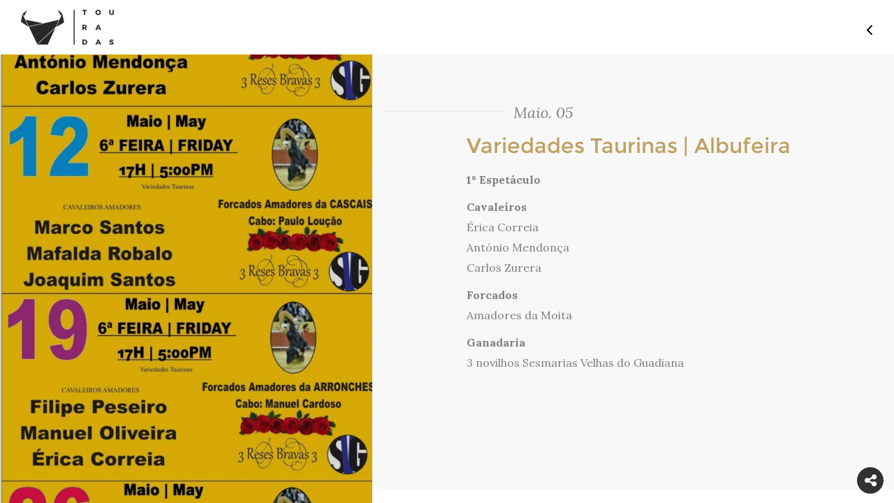

--- FILE ---
content_type: text/html; charset=UTF-8
request_url: https://www.touradas.pt/evento/variedades-taurinas-albufeira-2017-05-05
body_size: 4178
content:
<!DOCTYPE html>
<html lang="pt">
<head>
	<meta charset="utf-8">
	<title>Touradas</title>
		<meta itemscope itemtype="http://schema.org/Article" />
	<meta property="og:url" content="http://www.touradas.pt/evento/variedades-taurinas-albufeira-2017-05-05" />
	<meta property="og:title" content="Variedades Taurinas | Albufeira"/>
	<meta property="og:image" content="http://www.touradas.pt/docs/images/crop/20170426172751458311.jpg"/>
	<!--  falta a descrição -->
	<!--<meta property="og:description" content=""/>
	meta name="description" content=""/> -->
	<meta name="title" content="Variedades Taurinas | Albufeira"/>
	<link rel="image_src" href="http://www.touradas.pt/docs/images/crop/20170426172751458311.jpg"/>
	<!-- <meta name="viewport" content="width=device-width, height=device-height, initial-scale=1.0, user-scalable=0, minimum-scale=1.0, maximum-scale=1.0"> -->
	<meta name="viewport" content="width=device-width, initial-scale=1, maximum-scale=1, user-scalable=no">
	<link rel="stylesheet" href="/css/vendor/bootstrap.min.css">
	<link rel="stylesheet" href="/css/vendor/jasny-bootstrap.min.css">
	<link rel="stylesheet" href="/css/font-awesome.min.css">
	<link rel="stylesheet" href="/css/vendor/jquery-ui.min.css">
	<link rel="stylesheet" href="/css/vendor/normalize.css">
	<link rel="stylesheet" href="/css/main.css">
	<link href="https://fonts.googleapis.com/css?family=Lora:400,400i,700,700i" rel="stylesheet">
	<link rel="shortcut icon" href="/favicon.ico">
	<link href='https://fonts.googleapis.com/css?family=Montserrat:400,700' rel='stylesheet' type='text/css'>
	<link href='https://fonts.googleapis.com/css?family=Droid+Serif:400,400italic,700,700italic' rel='stylesheet' type='text/css'>
	<link rel="stylesheet" type="text/css" href="/css/evento.css">
	<script type="text/javascript" src="/js/vendor/jquery-1.11.2.min.js"></script>
	<script>
        var viewport = '';
        var retina = false;
        var currentArea = 'evento';
        var path = '/evento/variedades-taurinas-albufeira-2017-05-05';
	</script>
	<script type="text/javascript" src="/js/viewport.js"></script>

	<!-- Facebook Pixel Code -->
	<script>
	!function(f,b,e,v,n,t,s){if(f.fbq)return;n=f.fbq=function(){n.callMethod?
	n.callMethod.apply(n,arguments):n.queue.push(arguments)};if(!f._fbq)f._fbq=n;
	n.push=n;n.loaded=!0;n.version='2.0';n.queue=[];t=b.createElement(e);t.async=!0;
	t.src=v;s=b.getElementsByTagName(e)[0];s.parentNode.insertBefore(t,s)}(window,
	document,'script','https://connect.facebook.net/en_US/fbevents.js');

	fbq('init', '559833774201608');
	fbq('track', "PageView");</script>
	<noscript><img height="1" width="1" style="display:none"
	src="https://www.facebook.com/tr?id=559833774201608&ev=PageView&noscript=1"
	/></noscript>
	<!-- End Facebook Pixel Code -->
</head>

<body>
	<div id="hideAll"><div id="loading-image"></div></div>
	<header class="container-fluid">
		<div class='row'>
			<div class='col-xs-4 col-sm-6 col-md-6 col-lg-6 header-wrapper-center escuro'><a href='/'><div class='header-wrapper-center-menu-link-escuro'></div></a></div>			<div class="col-xs-8 col-sm-6 col-md-6 col-lg-6 header-wrapper-left">
				<div class='menu-icon-evento'>
					<span class="icon-top-line"></span>
					<span class="icon-bottom-line"></span>
				</div>
			</div>
		</div>
	</header>
	<nav class='menu-wrapper'>
		<div class='container-fluid'>
			<div class='row'>
				<div class='col-xs-6 col-sm-6 col-md-6 col-lg-6 close-menu'>
					Menu
				</div>
			</div>
			<div class='col-xs-12 col-sm-12 col-md-12 col-lg-12 navigation'>
				<div class='col-xs-12 col-sm-6 col-md-6 col-lg-6 menu-left'><ul id='menu-navigation-left'><li class='menu-option '><a href='/'><span></span>home<span class='menu-underline'></span></a></li><li class='menu-subs'><ul class='submenu'>tauromaquia<li class=''><a href='/tauromaquia/otouro'><span></span>O Touro<span class='menu-underline'></span></a></li><li class=''><a href='/tauromaquia/atourada'><span></span>A Tourada<span class='menu-underline'></span></a></li><li class=''><a href='/tauromaquia/intervenientes'><span></span>Os Intervenientes<span class='menu-underline'></span></a></li><li class=''><a href='/tauromaquia/historia'><span></span>História da Tauromaquia<span class='menu-underline'></span></a></li><li class=''><a href='/tauromaquia/cultura'><span></span>Touradas na Cultura<span class='menu-underline'></span></a></li><li class=''><a href='/tauromaquia/touradas-numeros'><span></span>Touradas em Números<span class='menu-underline'></span></a></li><li class=''><a href='/tauromaquia/aficionado'><span></span>Razões para ser Aficionado<span class='menu-underline'></span></a></li><li class=''><a href='/tauromaquia/mentiras'><span></span>Mentiras sobre as Touradas<span class='menu-underline'></span></a></li></ul></li><li class='menu-option '><a href='/noticias'><span></span>notícias<span class='menu-underline'></span></a></li><li class='menu-option '><a href='/agenda'><span></span>agenda<span class='menu-underline'></span></a></li></ul></div><div class='col-xs-12 col-sm-6 col-md-6 col-lg-6 menu-right'><ul id='menu-navigation-right'><li><ul class='submenu'>multimédia<li class='menu-option '><a href='/multimedia/imagens'><span></span>Imagens<span class='menu-underline'></span></a></li><li class='menu-option '><a href='/multimedia/videos'><span></span>Vídeos<span class='menu-underline'></span></a></li></ul></li><li class='menu-option '><a href='/loja'><span></span>loja<span class='menu-underline'></span></a></li><li class='menu-option '><a href='/votartauromaquia'><span></span>Votar Tauromaquia<span class='menu-underline'></span></a></li><li class='menu-option '><a href='/partilhaatuapaixao'><span></span>#partilhaatuapaixão<span class='menu-underline'></span></a></li></ul></div><div class='col-xs-12 col-sm-6 col-md-6 col-lg-6 menu-right'><ul id='menu-navigation-right'><li class='menu-option '><a href='http://touradas.loyty.pt/'><span></span>Cartão Aficionado<span class='menu-underline'></span></a></li><li class='menu-option '><a href='/diadatauromaquia'><span></span>dia da tauromaquia<span class='menu-underline'></span></a></li><li class='menu-option '><a href='/documentos'><span></span>documentos<span class='menu-underline'></span></a></li><li class='menu-option '><a href='/quemsomos'><span></span>Quem Somos<span class='menu-underline'></span></a></li></ul></div><div class='col-xs-12 col-sm-6 col-md-6 col-lg-6 menu-right'><ul id='menu-navigation-right'><li class='menu-option '><a href='/contactos'><span></span>contactos<span class='menu-underline'></span></a></li></ul>			</div>
		</div>
	</nav>
	<script>
		window.fbAsyncInit = function(){
			FB.init({
			    appId: '1153446928064488',
			    status: true,
			    xfbml: true,
			    version:'v2.7'
			}); 
		};
		(function(d, debug){
			var js, 
			id = 'facebook-jssdk', 
			ref = d.getElementsByTagName('script')[0];
		    if(d.getElementById(id)) {return;}
		    js = d.createElement('script'); 
		    js.id = id; 
		    js.async = true;js.src = "//connect.facebook.net/en_US/all" + (debug ? "/debug" : "") + ".js";
		    ref.parentNode.insertBefore(js, ref);
		}(document, /*debug*/ false));
		function postToFeed(title, desc, url, image){
			var obj = {
				method: 'feed',
				link: url, 
				picture: image,
				name: title,
				description: desc
			};
			function callback(response){}
			FB.ui(obj, callback);
		}
	</script><div class="container-fluid event-wrapper">
	<div class="row">
		<div class="col-xs-12 col-sm-12 col-md-12 col-lg-5 event-image-wrapper cover">
			<img class='img-responsive' src='/docs/images/crop/20170426172751458311.jpg' alt='Albufeira_Maio-1 - Cópia' >			<div class="curtain"></div>
		</div>
		<div class="col-xs-12 col-sm-12 col-md-12 col-lg-7 event-info-wrapper">
			<div class="row">
				<div class="col-xs-2 col-sm-2 col-md-2 col-lg-3 event-data-line">
					<span></span>
				</div>
				<div class="col-xs-10 col-sm-10 col-md-10 col-lg-9 event-date">
					<span class="date">Maio. 05</span>
				</div>
			</div>
			<div class="container-fluid">
				<div class="event-info">
					<div class="info-title">
						Variedades Taurinas | Albufeira					</div>
					<div class="info-wrapper">
						<p><b>1º Espetáculo</b></p><p><b>Cavaleiros</b><br>Érica Correia<br>António Mendonça<br>Carlos Zurera</p><p><b>Forcados&nbsp;</b><br>Amadores da Moita</p><p><b>Ganadaria&nbsp;</b><br>3 novilhos Sesmarias Velhas do Guadiana</p>					</div>
				</div>
			</div>
		</div>
	</div>
</div>
<div class="social-wrapper">
	<div class='icones'>
		<div class='share-icon-mobile'><i class="fa fa-share-alt" aria-hidden="true"></i></div>
		<a rel="nofollow"  target="_blank" href="http://www.touradas.pt/evento/variedades-taurinas-albufeira-2017-05-05" data-image="http://www.touradas.pt/docs/images/crop/20170426172751458311.jpg" data-title="Variedades Taurinas | Albufeira" data-desc="" onclick="return false" class="btnShare"><div class='facebook-icon-mobile'><i class="fa fa-facebook" aria-hidden="true"></i></div></a>
		<a rel="nofollow" href="https://plus.google.com/share?url=http://www.touradas.pt/evento/variedades-taurinas-albufeira-2017-05-05" data-action="share" target="_blank"><div class='google-icon-mobile'><i class="fa fa-google-plus" aria-hidden="true"></i></div></a>
		<a rel="nofollow" href="https://twitter.com/intent/tweet?text=Variedades Taurinas | Albufeira&url=http://www.touradas.pt/evento/variedades-taurinas-albufeira-2017-05-05" target="_blank"><div class='twitter-icon-mobile'><i class="fa fa-twitter" aria-hidden="true"></i></div></a>
	</div>
</div>
<div class="popup-window">
	<div class="image-close-btn">
		<span class="one-line"></span>
		<span class="two-line"></span>
	</div>
	<div class="popup-image-wrapper">
		<div class="container">
			<div class="row">
				<div class="col-xs-12 col-sm-12 col-md-12 col-lg-12 popup-image">
					<div class="popup-title-wrapper"><span class="popup-title">Evento</span></div>
					<div class="image-wrapper">
					</div>
					<div class="title-wrapper">
						<span class="title"></span>
					</div>
				</div>
			</div>
		</div>
	</div>
</div>
<footer></footer>
<!--<script src ="/js/vendor/jquery.min.js"> </script>-->
<script src ="/js/vendor/jquery.Jcrop.min.js"> </script>
<script src="/js/vendor/jquery.mobile.custom.min.js"></script>
<script src="/js/vendor/modernizr-2.8.3-respond-1.4.2.min.js"></script>
<script src="/js/vendor/jquery-ui.min.js"></script>
<script src="/js/vendor/bootstrap.min.js"></script>
<script src="/js/main.js"></script>
<script>
 function getCookie(cname) {
   var name = cname + "=";
   var decodedCookie = decodeURIComponent(document.cookie);
   var ca = decodedCookie.split(';');
   for(var i = 0; i <ca.length; i++) {
     var c = ca[i];
     while (c.charAt(0) == ' ') {
       c = c.substring(1);
     }
     if (c.indexOf(name) == 0) {
       return c.substring(name.length, c.length);
     }
   }
   return "";
 }

 function setCookie(cname, cvalue, hours) {
   var d = new Date();
   d.setTime(d.getTime() + (hours*60*60*1000));
   var expires = "expires="+ d.toUTCString();
   document.cookie = cname + "=" + cvalue + ";" + expires + ";path=/";
 }

 jQuery(function($){

 	$(document).on('click', '.jconfirm .jconfirm-closeIcon', function(){

 		if( typeof cookieName != 'undefined' &&
 			cookieName.length &&
 			typeof cookieHours != 'undefined' &&
 			cookieHours.toString().length ){

 			setCookie(cookieName, '1', cookieHours);
 		}

 	});

	var cookieName  = 'popup_cartao_touradas';
	var cookieHours = 24;
  	var html = '<p> </p>';
	var forwardUrl = 'https://touradas.pt/cartaoaficionado/';

	// var content = '<a href="'+forwardUrl+'"><img src="cartao_site.jpg"></img></a>';
  if(html.length>10){
    	var content = '<div class="newsletter" style="text-align:center !important;padding-top:200px;min-height:400px;background-position:0px !important;;background-size:cover !important;height:100%;background-position: center 0px !important;background: url(/docs/images/main/2022082500122185161.jpg)">'+html+'</div>';
  }else{
	var content = '<a href="'+forwardUrl+'" style="background-position: center bottom !important;background-size:cover !important;background: url(/docs/images/main/2022082500122185161.jpg)"></a>';
  }
	var buttonText = 'Ir';
	var buttonText2 = 'OK';

	if(!getCookie(cookieName).length){

		setTimeout(function(){

			$.alert({
				backgroundDismiss: true,
				boxWidth: '300px',
				// boxWidth: '30%',
				buttons : {


					somethingElse : {
						text : buttonText,
						btnClass: 'confirm-btn',
						action : function(){

							setCookie(cookieName, '1', cookieHours);

							window.location.href = forwardUrl;
						}
					},
					somethingElse2 : {
						text : buttonText2,
						btnClass: 'jconfirm-closeIcon',
						action : function(){

						}
					}
				},
				cancel: function(){
					console.log('cancel');
					setCookie(cookieName, '1', cookieHours);
				},
				closeIcon: true,
				content: content,
				// title: title,
				title: '',
				useBootstrap : false,
				onContentReady : function(){

				}

			});

		},5000);

	}
});
</script>
<script type="text/javascript" src="/js/evento.js"></script>
<script>
  (function(i,s,o,g,r,a,m){i['GoogleAnalyticsObject']=r;i[r]=i[r]||function(){
  (i[r].q=i[r].q||[]).push(arguments)},i[r].l=1*new Date();a=s.createElement(o),
  m=s.getElementsByTagName(o)[0];a.async=1;a.src=g;m.parentNode.insertBefore(a,m)
  })(window,document,'script','https://www.google-analytics.com/analytics.js','ga');
  ga('create', 'UA-70326211-1', 'auto');
  ga('send', 'pageview');
</script>
</body>
</html>
<!-- SO PARA DIFERENCIA NO GIT -->

--- FILE ---
content_type: text/html; charset=UTF-8
request_url: https://www.touradas.pt/evento/variedades-taurinas-albufeira-2017-05-05
body_size: 4313
content:
<!DOCTYPE html>
<html lang="pt">
<head>
	<meta charset="utf-8">
	<title>Touradas</title>
		<meta itemscope itemtype="http://schema.org/Article" />
	<meta property="og:url" content="http://www.touradas.pt/evento/variedades-taurinas-albufeira-2017-05-05" />
	<meta property="og:title" content="Variedades Taurinas | Albufeira"/>
	<meta property="og:image" content="http://www.touradas.pt/docs/images/crop/20170426172751458311.jpg"/>
	<!--  falta a descrição -->
	<!--<meta property="og:description" content=""/>
	meta name="description" content=""/> -->
	<meta name="title" content="Variedades Taurinas | Albufeira"/>
	<link rel="image_src" href="http://www.touradas.pt/docs/images/crop/20170426172751458311.jpg"/>
	<!-- <meta name="viewport" content="width=device-width, height=device-height, initial-scale=1.0, user-scalable=0, minimum-scale=1.0, maximum-scale=1.0"> -->
	<meta name="viewport" content="width=device-width, initial-scale=1, maximum-scale=1, user-scalable=no">
	<link rel="stylesheet" href="/css/vendor/bootstrap.min.css">
	<link rel="stylesheet" href="/css/vendor/jasny-bootstrap.min.css">
	<link rel="stylesheet" href="/css/font-awesome.min.css">
	<link rel="stylesheet" href="/css/vendor/jquery-ui.min.css">
	<link rel="stylesheet" href="/css/vendor/normalize.css">
	<link rel="stylesheet" href="/css/main.css">
	<link href="https://fonts.googleapis.com/css?family=Lora:400,400i,700,700i" rel="stylesheet">
	<link rel="shortcut icon" href="/favicon.ico">
	<link href='https://fonts.googleapis.com/css?family=Montserrat:400,700' rel='stylesheet' type='text/css'>
	<link href='https://fonts.googleapis.com/css?family=Droid+Serif:400,400italic,700,700italic' rel='stylesheet' type='text/css'>
	<link rel="stylesheet" type="text/css" href="/css/evento.css">
	<script type="text/javascript" src="/js/vendor/jquery-1.11.2.min.js"></script>
	<script>
        var viewport = 'desktop';
        var retina = false;
        var currentArea = 'evento';
        var path = '/evento/variedades-taurinas-albufeira-2017-05-05';
	</script>
	<script type="text/javascript" src="/js/viewport.js"></script>

	<!-- Facebook Pixel Code -->
	<script>
	!function(f,b,e,v,n,t,s){if(f.fbq)return;n=f.fbq=function(){n.callMethod?
	n.callMethod.apply(n,arguments):n.queue.push(arguments)};if(!f._fbq)f._fbq=n;
	n.push=n;n.loaded=!0;n.version='2.0';n.queue=[];t=b.createElement(e);t.async=!0;
	t.src=v;s=b.getElementsByTagName(e)[0];s.parentNode.insertBefore(t,s)}(window,
	document,'script','https://connect.facebook.net/en_US/fbevents.js');

	fbq('init', '559833774201608');
	fbq('track', "PageView");</script>
	<noscript><img height="1" width="1" style="display:none"
	src="https://www.facebook.com/tr?id=559833774201608&ev=PageView&noscript=1"
	/></noscript>
	<!-- End Facebook Pixel Code -->
</head>

<body>
	<div id="hideAll"><div id="loading-image"></div></div>
	<header class="container-fluid">
		<div class='row'>
			<div class='col-xs-4 col-sm-6 col-md-6 col-lg-6 header-wrapper-center escuro'><a href='/'><div class='header-wrapper-center-menu-link-escuro'></div></a></div>			<div class="col-xs-8 col-sm-6 col-md-6 col-lg-6 header-wrapper-left">
				<div class='menu-icon-evento'>
					<span class="icon-top-line"></span>
					<span class="icon-bottom-line"></span>
				</div>
			</div>
		</div>
	</header>
	<nav class='menu-wrapper'>
		<div class='container-fluid'>
			<div class='row'>
				<div class='col-xs-6 col-sm-6 col-md-6 col-lg-6 close-menu'>
					Menu
				</div>
			</div>
			<div class='col-xs-12 col-sm-12 col-md-12 col-lg-12 navigation'>
				<div class='col-xs-12 col-sm-6 col-md-6 col-lg-6 menu-left'><ul id='menu-navigation-left'><li class='menu-option '><a href='/'><span></span>home<span class='menu-underline'></span></a></li><li class='menu-subs'><ul class='submenu'>tauromaquia<li class=''><a href='/tauromaquia/otouro'><span></span>O Touro<span class='menu-underline'></span></a></li><li class=''><a href='/tauromaquia/atourada'><span></span>A Tourada<span class='menu-underline'></span></a></li><li class=''><a href='/tauromaquia/intervenientes'><span></span>Os Intervenientes<span class='menu-underline'></span></a></li><li class=''><a href='/tauromaquia/historia'><span></span>História da Tauromaquia<span class='menu-underline'></span></a></li><li class=''><a href='/tauromaquia/cultura'><span></span>Touradas na Cultura<span class='menu-underline'></span></a></li><li class=''><a href='/tauromaquia/touradas-numeros'><span></span>Touradas em Números<span class='menu-underline'></span></a></li><li class=''><a href='/tauromaquia/aficionado'><span></span>Razões para ser Aficionado<span class='menu-underline'></span></a></li><li class=''><a href='/tauromaquia/mentiras'><span></span>Mentiras sobre as Touradas<span class='menu-underline'></span></a></li></ul></li><li class='menu-option '><a href='/noticias'><span></span>notícias<span class='menu-underline'></span></a></li><li class='menu-option '><a href='/agenda'><span></span>agenda<span class='menu-underline'></span></a></li></ul></div><div class='col-xs-12 col-sm-6 col-md-6 col-lg-6 menu-right'><ul id='menu-navigation-right'><li><ul class='submenu'>multimédia<li class='menu-option '><a href='/multimedia/imagens'><span></span>Imagens<span class='menu-underline'></span></a></li><li class='menu-option '><a href='/multimedia/videos'><span></span>Vídeos<span class='menu-underline'></span></a></li></ul></li><li class='menu-option '><a href='/loja'><span></span>loja<span class='menu-underline'></span></a></li><li class='menu-option '><a href='/votartauromaquia'><span></span>Votar Tauromaquia<span class='menu-underline'></span></a></li><li class='menu-option '><a href='/partilhaatuapaixao'><span></span>#partilhaatuapaixão<span class='menu-underline'></span></a></li></ul></div><div class='col-xs-12 col-sm-6 col-md-6 col-lg-6 menu-right'><ul id='menu-navigation-right'><li class='menu-option '><a href='http://touradas.loyty.pt/'><span></span>Cartão Aficionado<span class='menu-underline'></span></a></li><li class='menu-option '><a href='/diadatauromaquia'><span></span>dia da tauromaquia<span class='menu-underline'></span></a></li><li class='menu-option '><a href='/documentos'><span></span>documentos<span class='menu-underline'></span></a></li><li class='menu-option '><a href='/quemsomos'><span></span>Quem Somos<span class='menu-underline'></span></a></li></ul></div><div class='col-xs-12 col-sm-6 col-md-6 col-lg-6 menu-right'><ul id='menu-navigation-right'><li class='menu-option '><a href='/contactos'><span></span>contactos<span class='menu-underline'></span></a></li></ul>			</div>
		</div>
	</nav>
	<script>
		window.fbAsyncInit = function(){
			FB.init({
			    appId: '1153446928064488',
			    status: true,
			    xfbml: true,
			    version:'v2.7'
			}); 
		};
		(function(d, debug){
			var js, 
			id = 'facebook-jssdk', 
			ref = d.getElementsByTagName('script')[0];
		    if(d.getElementById(id)) {return;}
		    js = d.createElement('script'); 
		    js.id = id; 
		    js.async = true;js.src = "//connect.facebook.net/en_US/all" + (debug ? "/debug" : "") + ".js";
		    ref.parentNode.insertBefore(js, ref);
		}(document, /*debug*/ false));
		function postToFeed(title, desc, url, image){
			var obj = {
				method: 'feed',
				link: url, 
				picture: image,
				name: title,
				description: desc
			};
			function callback(response){}
			FB.ui(obj, callback);
		}
	</script><div class="container-fluid event-wrapper">
	<div class="row">
		<div class="col-xs-12 col-sm-12 col-md-12 col-lg-5 event-image-wrapper cover">
			<img class='img-responsive' src='/docs/images/crop/20170426172751458311.jpg' alt='Albufeira_Maio-1 - Cópia' >			<div class="curtain"></div>
		</div>
		<div class="col-xs-12 col-sm-12 col-md-12 col-lg-7 event-info-wrapper">
			<div class="row">
				<div class="col-xs-2 col-sm-2 col-md-2 col-lg-3 event-data-line">
					<span></span>
				</div>
				<div class="col-xs-10 col-sm-10 col-md-10 col-lg-9 event-date">
					<span class="date">Maio. 05</span>
				</div>
			</div>
			<div class="container-fluid">
				<div class="event-info">
					<div class="info-title">
						Variedades Taurinas | Albufeira					</div>
					<div class="info-wrapper">
						<p><b>1º Espetáculo</b></p><p><b>Cavaleiros</b><br>Érica Correia<br>António Mendonça<br>Carlos Zurera</p><p><b>Forcados&nbsp;</b><br>Amadores da Moita</p><p><b>Ganadaria&nbsp;</b><br>3 novilhos Sesmarias Velhas do Guadiana</p>					</div>
				</div>
			</div>
		</div>
	</div>
</div>
<div class="social-wrapper">
	<div class='icones'>
		<div class='share-icon-mobile'><i class="fa fa-share-alt" aria-hidden="true"></i></div>
		<a rel="nofollow"  target="_blank" href="http://www.touradas.pt/evento/variedades-taurinas-albufeira-2017-05-05" data-image="http://www.touradas.pt/docs/images/crop/20170426172751458311.jpg" data-title="Variedades Taurinas | Albufeira" data-desc="" onclick="return false" class="btnShare"><div class='facebook-icon-mobile'><i class="fa fa-facebook" aria-hidden="true"></i></div></a>
		<a rel="nofollow" href="https://plus.google.com/share?url=http://www.touradas.pt/evento/variedades-taurinas-albufeira-2017-05-05" data-action="share" target="_blank"><div class='google-icon-mobile'><i class="fa fa-google-plus" aria-hidden="true"></i></div></a>
		<a rel="nofollow" href="https://twitter.com/intent/tweet?text=Variedades Taurinas | Albufeira&url=http://www.touradas.pt/evento/variedades-taurinas-albufeira-2017-05-05" target="_blank"><div class='twitter-icon-mobile'><i class="fa fa-twitter" aria-hidden="true"></i></div></a>
	</div>
</div>
<div class="popup-window">
	<div class="image-close-btn">
		<span class="one-line"></span>
		<span class="two-line"></span>
	</div>
	<div class="popup-image-wrapper">
		<div class="container">
			<div class="row">
				<div class="col-xs-12 col-sm-12 col-md-12 col-lg-12 popup-image">
					<div class="popup-title-wrapper"><span class="popup-title">Evento</span></div>
					<div class="image-wrapper">
					</div>
					<div class="title-wrapper">
						<span class="title"></span>
					</div>
				</div>
			</div>
		</div>
	</div>
</div>
<footer></footer>
<!--<script src ="/js/vendor/jquery.min.js"> </script>-->
<script src ="/js/vendor/jquery.Jcrop.min.js"> </script>
<script src="/js/vendor/jquery.mobile.custom.min.js"></script>
<script src="/js/vendor/modernizr-2.8.3-respond-1.4.2.min.js"></script>
<script src="/js/vendor/jquery-ui.min.js"></script>
<script src="/js/vendor/bootstrap.min.js"></script>
<script src="/js/main.js"></script>
<script>
 function getCookie(cname) {
   var name = cname + "=";
   var decodedCookie = decodeURIComponent(document.cookie);
   var ca = decodedCookie.split(';');
   for(var i = 0; i <ca.length; i++) {
     var c = ca[i];
     while (c.charAt(0) == ' ') {
       c = c.substring(1);
     }
     if (c.indexOf(name) == 0) {
       return c.substring(name.length, c.length);
     }
   }
   return "";
 }

 function setCookie(cname, cvalue, hours) {
   var d = new Date();
   d.setTime(d.getTime() + (hours*60*60*1000));
   var expires = "expires="+ d.toUTCString();
   document.cookie = cname + "=" + cvalue + ";" + expires + ";path=/";
 }

 jQuery(function($){

 	$(document).on('click', '.jconfirm .jconfirm-closeIcon', function(){

 		if( typeof cookieName != 'undefined' &&
 			cookieName.length &&
 			typeof cookieHours != 'undefined' &&
 			cookieHours.toString().length ){

 			setCookie(cookieName, '1', cookieHours);
 		}

 	});

	var cookieName  = 'popup_cartao_touradas';
	var cookieHours = 24;
  	var html = '<p><form id="subscribe-newsletter"><div class="label-wrapper">    <label id="subscribe">Subscreve a newsletter</label> </div>  <input type="email" name="email" id="email" placeholder="Inserir e-mail...">  <span class="btn_newsletter" style="display: inline-block;"><span class="newsletter-btn open"></span></span>  </form></p><p> </p>';
	var forwardUrl = 'https://www.touradas.pt';

	// var content = '<a href="'+forwardUrl+'"><img src="cartao_site.jpg"></img></a>';
  if(html.length>10){
    	var content = '<div class="newsletter" style="text-align:center !important;padding-top:200px;min-height:400px;background-position:0px !important;;background-size:cover !important;height:100%;background-position: center 0px !important;background: url(/docs/images/main/202011152138135511.jpg)">'+html+'</div>';
  }else{
	var content = '<a href="'+forwardUrl+'" style="background-position: center bottom !important;background-size:cover !important;background: url(/docs/images/main/202011152138135511.jpg)"></a>';
  }
	var buttonText = 'Ir';
	var buttonText2 = 'OK';

	if(!getCookie(cookieName).length){

		setTimeout(function(){

			$.alert({
				backgroundDismiss: true,
				boxWidth: '300px',
				// boxWidth: '30%',
				buttons : {


					somethingElse : {
						text : buttonText,
						btnClass: 'confirm-btn',
						action : function(){

							setCookie(cookieName, '1', cookieHours);

							window.location.href = forwardUrl;
						}
					},
					somethingElse2 : {
						text : buttonText2,
						btnClass: 'jconfirm-closeIcon',
						action : function(){

						}
					}
				},
				cancel: function(){
					console.log('cancel');
					setCookie(cookieName, '1', cookieHours);
				},
				closeIcon: true,
				content: content,
				// title: title,
				title: '',
				useBootstrap : false,
				onContentReady : function(){

				}

			});

		},5000);

	}
});
</script>
<script type="text/javascript" src="/js/evento.js"></script>
<script>
  (function(i,s,o,g,r,a,m){i['GoogleAnalyticsObject']=r;i[r]=i[r]||function(){
  (i[r].q=i[r].q||[]).push(arguments)},i[r].l=1*new Date();a=s.createElement(o),
  m=s.getElementsByTagName(o)[0];a.async=1;a.src=g;m.parentNode.insertBefore(a,m)
  })(window,document,'script','https://www.google-analytics.com/analytics.js','ga');
  ga('create', 'UA-70326211-1', 'auto');
  ga('send', 'pageview');
</script>
</body>
</html>
<!-- SO PARA DIFERENCIA NO GIT -->

--- FILE ---
content_type: application/javascript
request_url: https://www.touradas.pt/js/evento.js
body_size: 1267
content:
$(".menu-icon-evento").on("click", function(){
	var urlArray = window.location.pathname.split('/');
	$url = "/agenda";
	window.location.pathname = $url;
})
$(".social-wrapper .share-icon-mobile").on("click", function(){
    if($(this).hasClass("open")){
        $(".social-wrapper .facebook-icon-mobile").removeClass("open");
        setTimeout(function(){
            $(".social-wrapper .facebook-icon-mobile i").css("visibility", "hidden");
            $(".social-wrapper .google-icon-mobile i").css("visibility", "hidden");
            $(".social-wrapper .twitter-icon-mobile i").css("visibility", "hidden");
            $(".social-wrapper .share-icon-mobile i").removeClass("fa-times"); 
            $(".social-wrapper .share-icon-mobile i").addClass("fa-share-alt");
        },500);
        $(".social-wrapper .google-icon-mobile").removeClass("open");
        $(".social-wrapper .twitter-icon-mobile").removeClass("open");
        $(this).removeClass("open");
        $(this).find("img").attr("src", "/img/social_network_share.png");

    } else {
        $(this).addClass("open");
        $(this).find("i").removeClass("fa-share-alt");
        $(this).find("i").addClass("fa-times");
        $(".social-wrapper .facebook-icon-mobile").addClass("open");
        $(".social-wrapper .facebook-icon-mobile i").css("visibility", "visible");
        $(".social-wrapper .google-icon-mobile").addClass("open");
        $(".social-wrapper .google-icon-mobile i").css("visibility", "visible");   
        $(".social-wrapper .twitter-icon-mobile").addClass("open");
        $(".social-wrapper .twitter-icon-mobile i").css("visibility", "visible");
    }
})
$(".event-image-wrapper").on("click", function(){
	var image = $(this).find("img");
	var source = $(image).attr("src");
	var title = $(".event-info-wrapper .event-info .info-title").html();
	$(".title-wrapper .title").html(title);
	insertImage(source);
	$('html').css("overflow","hidden");	
	$(".popup-window").show();
	setTimeout(function(){
		if($(".popup-image .image-wrapper img").width() > $(".popup-image .image-wrapper img").height()){
			$(".popup-image").addClass("horizontal");
		}
		var wrapperHeight = $(".popup-image .image-wrapper").height();
		if($(window).width() < 1200){
			if ($(window).width() > 479 && $(window).width() < 768){
				if($(".popup-image").hasClass("horizontal")){
					var bottom = controlImage(wrapperHeight) - 40;
				} else {
					var bottom = controlImage(wrapperHeight) - 30;
				}
			} else if ($(window).width() < 480){
				if($(".popup-image").hasClass("horizontal")){
					var bottom = controlImage(wrapperHeight) - 20;
				} else {
					var bottom = controlImage(wrapperHeight);
				}
			} else if ($(window).width() >= 768 && $(window).width() < 1200){
				if($(".popup-image").hasClass("horizontal")){
					var bottom = controlImage(wrapperHeight) - 20;
				} else {
					var bottom = controlImage(wrapperHeight);
				}
			} else {
				if($(".popup-image").hasClass("horizontal")){
					var bottom = controlImage(wrapperHeight) - 20;
				} else {
					var bottom = controlImage(wrapperHeight);
				}
			}
		} else {
			if ($(".popup-image").hasClass("horizontal")){
				var bottom = controlImage(wrapperHeight) - 20;
			} else {
				var bottom = controlImage(wrapperHeight) + 20;
			}
		}
	}, 100)
})
$(window).load(function(){
	if($(".popup-image .image-wrapper img").width() > $(".popup-image .image-wrapper img").height()){
		$(".popup-image").addClass("horizontal");
	}
	if($(window).width() < 1200){
		$(".event-image-wrapper").removeClass("cover");	
		$(".event-image-wrapper img").show();
		var windowHeight = $(window).height();
		$(".popup-image").height((windowHeight*0.8));	
	} else {
		$(".event-info-wrapper").height($(".event-image-wrapper").height()-$("header").height());

		$(".event-image-wrapper").addClass("cover");	
		$(".event-image-wrapper img").hide();

		var image = $(".event-image-wrapper").find("img");
		var source = $(image).attr("src");

		$(".event-image-wrapper").css("background-image","url("+source+")");
		$(".popup-image").removeAttr("style");
		$(".popup-image-wrapper .title-wrapper").removeAttr("style");
	}
})
$(window).resize(function(){
	if($(".popup-image .image-wrapper img").width() > $(".popup-image .image-wrapper img").height()){
		$(".popup-image").addClass("horizontal");
	}
	if($(window).width() < 1200){
		$(".event-image-wrapper").removeClass("cover");	
		$(".event-image-wrapper img").show();

		var windowHeight = $(window).height();
		$(".popup-image").height((windowHeight*0.8));
		var wrapperHeight = $(".popup-image .image-wrapper").height();

		if($(window).width() > 479 && $(window).width() < 768){
			if($(".popup-image").hasClass("horizontal")){
				var bottom = controlImage(wrapperHeight) - 40;
			} else {
				var bottom = controlImage(wrapperHeight) - 30;
			}
		} else if ($(window).width() < 480){
			if($(".popup-image").hasClass("horizontal")){
				var bottom = controlImage(wrapperHeight) - 20;
			} else {
				var bottom = controlImage(wrapperHeight);
			}
		} else if ($(window).width() >= 768 && $(window).width() < 1200){
			if($(".popup-image").hasClass("horizontal")){
				var bottom = controlImage(wrapperHeight) - 20;
			} else {
				var bottom = controlImage(wrapperHeight);
			}
		} 
		$(".popup-image-wrapper .title-wrapper").css("bottom", bottom+"px");
	} else {
		$(".event-info-wrapper").height($(".event-image-wrapper").height()-$("header").height());
		$(".popup-image").removeAttr("style");
		$(".popup-image-wrapper .title-wrapper").removeAttr("style");

		$(".event-image-wrapper").addClass("cover");	
		$(".event-image-wrapper img").hide();
		var image = $(".event-image-wrapper").find("img");
		var source = $(image).attr("src");
		$(".event-image-wrapper").css("background-image","url("+source+")");

		if ($(".popup-image").hasClass("horizontal")){
			var bottom = controlImage(wrapperHeight) - 20;
		} else {
			var bottom = controlImage(wrapperHeight) + 20;
		}
	}

	
})
$(".image-close-btn").on("click", function(){
	$(".popup-window").hide();
	$("html").css("overflow", "auto");
});

function insertImage($src){
	$.ajax({
		url: '/ajax/getImageAlbum.php',
		type: "POST",
		data:{
			src: $src
		},
		dataType: "json",
		success: function(response){
			$(".popup-image-wrapper .image-wrapper").html(response.result);
		}
	});
}
function controlImage(height){
	if ($(window).width() < 768){
		var imageHeight = $(".popup-image .image-wrapper img").height() + 40;
		var imageHorizontalHeight = $(".popup-image.horizontal .image-wrapper img").height() + 20;
	} else {
		var imageHeight = $(".popup-image .image-wrapper img").height() + 60;
		var imageHorizontalHeight = $(".popup-image.horizontal .image-wrapper img").height() + 40;	
	}
	if ($(".popup-image").hasClass("horizontal")){
		var titleBottom = height - imageHorizontalHeight;	
	} else {
		var titleBottom = height - imageHeight;	
	}
	return titleBottom;
}